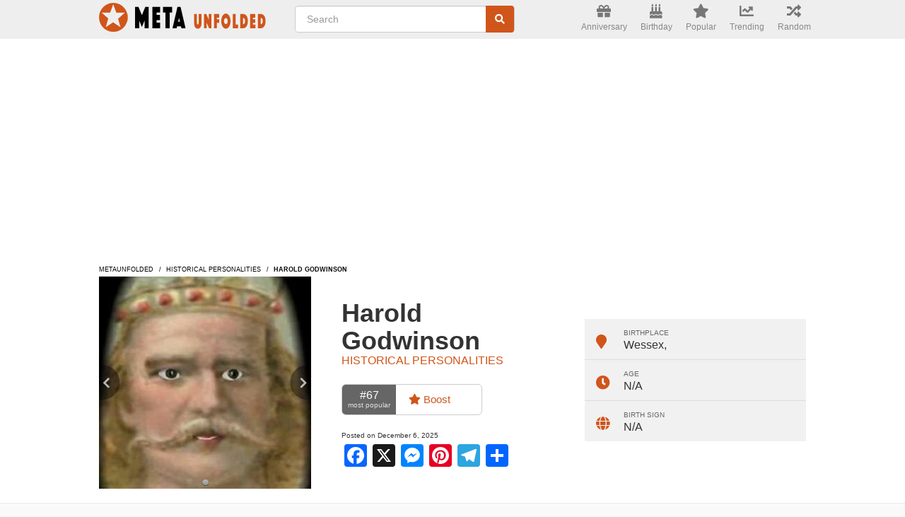

--- FILE ---
content_type: text/html; charset=UTF-8
request_url: https://metaunfolded.com/wp-admin/admin-ajax.php
body_size: -212
content:
{"post_id":26008,"counted":true,"storage":{"name":["pvc_visits[0]"],"value":["1768361541b26008"],"expiry":[1768361541]},"type":"post"}

--- FILE ---
content_type: text/html; charset=utf-8
request_url: https://www.google.com/recaptcha/api2/aframe
body_size: 268
content:
<!DOCTYPE HTML><html><head><meta http-equiv="content-type" content="text/html; charset=UTF-8"></head><body><script nonce="BUi2ruwRyWJMxjvB8S6G2A">/** Anti-fraud and anti-abuse applications only. See google.com/recaptcha */ try{var clients={'sodar':'https://pagead2.googlesyndication.com/pagead/sodar?'};window.addEventListener("message",function(a){try{if(a.source===window.parent){var b=JSON.parse(a.data);var c=clients[b['id']];if(c){var d=document.createElement('img');d.src=c+b['params']+'&rc='+(localStorage.getItem("rc::a")?sessionStorage.getItem("rc::b"):"");window.document.body.appendChild(d);sessionStorage.setItem("rc::e",parseInt(sessionStorage.getItem("rc::e")||0)+1);localStorage.setItem("rc::h",'1768275143488');}}}catch(b){}});window.parent.postMessage("_grecaptcha_ready", "*");}catch(b){}</script></body></html>

--- FILE ---
content_type: application/x-javascript; charset=utf-8
request_url: https://servicer.mgid.com/1486457/1?nocmp=1&sessionId=6965bcc8-14343&sessionPage=1&sessionNumberWeek=1&sessionNumber=1&scale_metric_1=64.00&scale_metric_2=258.06&scale_metric_3=100.00&cbuster=1768275145119598974503&pvid=0b79a3cd-ac60-4413-9acc-6bee034a60f3&implVersion=11&lct=1763555160&mp4=1&ap=1&consentStrLen=0&wlid=f60cb9c8-5b7a-48c4-b4b9-8440776cf334&niet=4g&nisd=false&evt=%5B%7B%22event%22%3A1%2C%22methods%22%3A%5B1%2C2%5D%7D%2C%7B%22event%22%3A2%2C%22methods%22%3A%5B1%2C2%5D%7D%5D&pv=5&jsv=es6&dpr=1&hashCommit=cbd500eb&apt=2025-12-06T20%3A25%3A33%2B00%3A00&tfre=5322&w=710&h=319&tl=150&tlp=1,2,3,4&sz=171x273&szp=1,2,3,4&szl=1,2,3,4&cxurl=https%3A%2F%2Fmetaunfolded.com%2Fharold-godwinson%2F&ref=&lu=https%3A%2F%2Fmetaunfolded.com%2Fharold-godwinson%2F
body_size: 1477
content:
var _mgq=_mgq||[];
_mgq.push(["MarketGidLoadGoods1486457",[
["Brainberries","12068018","1","Why Do We Love To Hate Bad Games?","","0","","","","hwN_m3xoXqbDWN2P8Eu45g-Ue5La7vbDzrWB24IILwT-EtU3yGfqzbX6kgB14Q1tJ5-V9RiSmN6raXcKPkq-dt1DfOSpTCQDhdsxTZ1GaTOVJzWEzrlo08e_ORhYi_cE",{"i":"https://s-img.mgid.com/g/12068018/492x328/-/[base64].webp?v=1768275145-uGbS0qI9-N-1k7b7DMdMEtvVONUKRiKNz4zpryUd5yQ","l":"https://clck.mgid.com/ghits/12068018/i/57818273/0/pp/1/1?h=hwN_m3xoXqbDWN2P8Eu45g-Ue5La7vbDzrWB24IILwT-EtU3yGfqzbX6kgB14Q1tJ5-V9RiSmN6raXcKPkq-dt1DfOSpTCQDhdsxTZ1GaTOVJzWEzrlo08e_ORhYi_cE&rid=7a708f19-f030-11f0-9198-d404e6f98490&tt=Direct&att=3&afrd=40&iv=11&ct=1&gdprApplies=0&muid=q0cpO6aVg4wj&st=-300&mp4=1&h2=RGCnD2pppFaSHdacZpvmntuDffjc_onI8cbXBV19Ccu0S7QsOb4TyE5H_wq1CwLYAbb5a4xzgHPVnTMI04lvtQ**","adc":[],"sdl":0,"dl":"","type":"w","media-type":"static","clicktrackers":[],"cta":"Learn more","cdt":"","catId":225,"tri":"7a70aa6c-f030-11f0-9198-d404e6f98490","crid":"12068018"}],
["Herbeauty","23372699","1","Someone Wore That?! Top 10 NYFW 2025 Shockers","","0","","","","hwN_m3xoXqbDWN2P8Eu45uPgdwj7oMLvRqDasGNlZgieSNMXX4VmrO9YT_48gR1rJ5-V9RiSmN6raXcKPkq-dt1DfOSpTCQDhdsxTZ1GaTNGKJiQYKSLjeJ9KcLrU2Ke",{"i":"https://s-img.mgid.com/g/23372699/492x328/-/[base64].webp?v=1768275145-RN4BG6NPn3caoYQ8F4R1bpDO_s9WrNSY6qw2LSo8vl4","l":"https://clck.mgid.com/ghits/23372699/i/57818273/0/pp/2/1?h=hwN_m3xoXqbDWN2P8Eu45uPgdwj7oMLvRqDasGNlZgieSNMXX4VmrO9YT_48gR1rJ5-V9RiSmN6raXcKPkq-dt1DfOSpTCQDhdsxTZ1GaTNGKJiQYKSLjeJ9KcLrU2Ke&rid=7a708f19-f030-11f0-9198-d404e6f98490&tt=Direct&att=3&afrd=40&iv=11&ct=1&gdprApplies=0&muid=q0cpO6aVg4wj&st=-300&mp4=1&h2=RGCnD2pppFaSHdacZpvmntuDffjc_onI8cbXBV19Ccu0S7QsOb4TyE5H_wq1CwLYAbb5a4xzgHPVnTMI04lvtQ**","adc":[],"sdl":0,"dl":"","type":"w","media-type":"static","clicktrackers":[],"cta":"Learn more","cdt":"","catId":243,"tri":"7a70aa70-f030-11f0-9198-d404e6f98490","crid":"23372699"}],
["Herbeauty","24845242","1","Science Meets Style: Bill Nye's Bold NYFW Moment","","0","","","","hwN_m3xoXqbDWN2P8Eu45p3RaOecuxYBVV3eh2rtQisUE5CtOKJH_LOqhwShXAttJ5-V9RiSmN6raXcKPkq-dt1DfOSpTCQDhdsxTZ1GaTMo5hH-gpdTNr--uibDC1cP",{"i":"https://s-img.mgid.com/g/24845242/492x328/-/[base64].webp?v=1768275145-_g56rimx45JEB0lPY7Xrn6Tlg2eIRgkwBRo864mbK4o","l":"https://clck.mgid.com/ghits/24845242/i/57818273/0/pp/3/1?h=hwN_m3xoXqbDWN2P8Eu45p3RaOecuxYBVV3eh2rtQisUE5CtOKJH_LOqhwShXAttJ5-V9RiSmN6raXcKPkq-dt1DfOSpTCQDhdsxTZ1GaTMo5hH-gpdTNr--uibDC1cP&rid=7a708f19-f030-11f0-9198-d404e6f98490&tt=Direct&att=3&afrd=40&iv=11&ct=1&gdprApplies=0&muid=q0cpO6aVg4wj&st=-300&mp4=1&h2=RGCnD2pppFaSHdacZpvmntuDffjc_onI8cbXBV19Ccu0S7QsOb4TyE5H_wq1CwLYAbb5a4xzgHPVnTMI04lvtQ**","adc":[],"sdl":0,"dl":"","type":"w","media-type":"static","clicktrackers":[],"cta":"Learn more","cdt":"","catId":239,"tri":"7a70aa71-f030-11f0-9198-d404e6f98490","crid":"24845242"}],
["Herbeauty","12578188","1","How To Wean Off Caffeine - Don't Let It Ruin Your Day","","0","","","","hwN_m3xoXqbDWN2P8Eu45qQCvqEwo91ugX7mPsy7Imh2DISwpPmwOvckoTNydJMWJ5-V9RiSmN6raXcKPkq-dt1DfOSpTCQDhdsxTZ1GaTOC4sqzb98oi3sjIZaLAEwT",{"i":"https://cl.imghosts.com/imgh/image/fetch/ar_3:2,c_fill,e_sharpen:100,f_mp4,fl_lossy,g_faces:auto,w_960/http%3A%2F%2Fimghosts.com%2Ft%2F2022-02%2F101924%2Fb53f66d654aadd4f05e81ce88d3ea1b5.gif?v=1768275145-EAj4TLa_ko67CBDwwAWBh0KwyuWxplobTM2bKKHJJG0","l":"https://clck.mgid.com/ghits/12578188/i/57818273/0/pp/4/1?h=hwN_m3xoXqbDWN2P8Eu45qQCvqEwo91ugX7mPsy7Imh2DISwpPmwOvckoTNydJMWJ5-V9RiSmN6raXcKPkq-dt1DfOSpTCQDhdsxTZ1GaTOC4sqzb98oi3sjIZaLAEwT&rid=7a708f19-f030-11f0-9198-d404e6f98490&tt=Direct&att=3&afrd=40&iv=11&ct=1&gdprApplies=0&muid=q0cpO6aVg4wj&st=-300&mp4=1&h2=RGCnD2pppFaSHdacZpvmntuDffjc_onI8cbXBV19Ccu0S7QsOb4TyE5H_wq1CwLYAbb5a4xzgHPVnTMI04lvtQ**","adc":[],"sdl":0,"dl":"","type":"w","media-type":"video","clicktrackers":[],"cta":"Learn more","cdt":"","catId":221,"tri":"7a70aa72-f030-11f0-9198-d404e6f98490","crid":"12578188"}],],
{"awc":{},"dt":"desktop","ts":"","tt":"Direct","isBot":1,"h2":"RGCnD2pppFaSHdacZpvmntuDffjc_onI8cbXBV19Ccu0S7QsOb4TyE5H_wq1CwLYAbb5a4xzgHPVnTMI04lvtQ**","ats":0,"rid":"7a708f19-f030-11f0-9198-d404e6f98490","pvid":"0b79a3cd-ac60-4413-9acc-6bee034a60f3","iv":11,"brid":32,"muidn":"q0cpO6aVg4wj","dnt":0,"cv":2,"afrd":296,"consent":true,"adv_src_id":18330}]);
_mgqp();


--- FILE ---
content_type: application/x-javascript; charset=utf-8
request_url: https://servicer.mgid.com/1481658/1?nocmp=1&sessionId=6965bcc8-14343&sessionPage=1&sessionNumberWeek=1&sessionNumber=1&scale_metric_1=64.00&scale_metric_2=258.06&scale_metric_3=100.00&cbuster=1768275145117705715632&pvid=0b79a3cd-ac60-4413-9acc-6bee034a60f3&implVersion=11&lct=1763555100&mp4=1&ap=1&consentStrLen=0&wlid=4b3b2fb4-3e8a-4ac0-ac98-462c0844809b&uniqId=15b42&niet=4g&nisd=false&evt=%5B%7B%22event%22%3A1%2C%22methods%22%3A%5B1%2C2%5D%7D%2C%7B%22event%22%3A2%2C%22methods%22%3A%5B1%2C2%5D%7D%5D&pv=5&jsv=es6&dpr=1&hashCommit=cbd500eb&apt=2025-12-06T20%3A25%3A33%2B00%3A00&tfre=5321&w=743&h=725&tl=150&tlp=1,2,3,4,5,6&sz=241x330&szp=1,2,3,4,5,6&szl=1,2,3;4,5,6&cxurl=https%3A%2F%2Fmetaunfolded.com%2Fharold-godwinson%2F&ref=&lu=https%3A%2F%2Fmetaunfolded.com%2Fharold-godwinson%2F
body_size: 1834
content:
var _mgq=_mgq||[];
_mgq.push(["MarketGidLoadGoods1481658_15b42",[
["Brainberries","13780652","1","Add Positivity: How Your Mindset Shapes Your Love Life","","0","","","","hwN_m3xoXqbDWN2P8Eu45pcYd5lgp9oU9uE0Ue4Yv2j-EtU3yGfqzbX6kgB14Q1tJ5-V9RiSmN6raXcKPkq-dt1DfOSpTCQDhdsxTZ1GaTPBIN3iCpmASBM8D7qa1XY5",{"i":"https://s-img.mgid.com/g/13780652/492x277/-/[base64].webp?v=1768275145-uIFQJi_ZId2GINFIO3qQTklnplHyD8fbPTkjF-HeKN0","l":"https://clck.mgid.com/ghits/13780652/i/57813502/0/pp/1/1?h=hwN_m3xoXqbDWN2P8Eu45pcYd5lgp9oU9uE0Ue4Yv2j-EtU3yGfqzbX6kgB14Q1tJ5-V9RiSmN6raXcKPkq-dt1DfOSpTCQDhdsxTZ1GaTPBIN3iCpmASBM8D7qa1XY5&rid=7a6dd9e6-f030-11f0-9198-d404e6f98490&tt=Direct&att=3&afrd=40&iv=11&ct=1&gdprApplies=0&muid=q0cpqHAVKHwj&st=-300&mp4=1&h2=RGCnD2pppFaSHdacZpvmntuDffjc_onI8cbXBV19CcsCxQVIyhFlf97PBeF6OmlMKd8wUKYLvzYkdUKk_99whg**","adc":[],"sdl":0,"dl":"","type":"w","media-type":"static","clicktrackers":[],"cta":"Learn more","cdt":"","catId":213,"tri":"7a6df785-f030-11f0-9198-d404e6f98490","crid":"13780652"}],
["Brainberries","6288120","1","Top 8 Best Looking US First Ladies Ever","","0","","","","hwN_m3xoXqbDWN2P8Eu45nc_0PH7l5F6o6kkFKO_5ihM_xyca0smHENNl77dLSyBJ5-V9RiSmN6raXcKPkq-dt1DfOSpTCQDhdsxTZ1GaTNSiOl09RFasHBDhmC6IaXc",{"i":"https://s-img.mgid.com/g/6288120/492x277/0x18x754x424/aHR0cDovL2ltZ2hvc3RzLmNvbS90LzIwMjAtMDYvMTAxOTI0L2NlMDcxZjgyZjFjZWI0MDAzZGUzNWJhMzc4YzY5NDZmLmpwZWc.webp?v=1768275145-9EVrVtDHVIk98_malUPO2f6NA-QXC0k3htJiTFA7e7M","l":"https://clck.mgid.com/ghits/6288120/i/57813502/0/pp/2/1?h=hwN_m3xoXqbDWN2P8Eu45nc_0PH7l5F6o6kkFKO_5ihM_xyca0smHENNl77dLSyBJ5-V9RiSmN6raXcKPkq-dt1DfOSpTCQDhdsxTZ1GaTNSiOl09RFasHBDhmC6IaXc&rid=7a6dd9e6-f030-11f0-9198-d404e6f98490&tt=Direct&att=3&afrd=40&iv=11&ct=1&gdprApplies=0&muid=q0cpqHAVKHwj&st=-300&mp4=1&h2=RGCnD2pppFaSHdacZpvmntuDffjc_onI8cbXBV19CcsCxQVIyhFlf97PBeF6OmlMKd8wUKYLvzYkdUKk_99whg**","adc":[],"sdl":0,"dl":"","type":"w","media-type":"static","clicktrackers":[],"cta":"Learn more","cdt":"","catId":232,"tri":"7a6df78a-f030-11f0-9198-d404e6f98490","crid":"6288120"}],
["Herbeauty","16261758","1","Courtney Cox Sahres Reflections On The Making Of \"Friends\"","","0","","","","hwN_m3xoXqbDWN2P8Eu45pihz3WZ8lq2yr7VGr2p50UUE5CtOKJH_LOqhwShXAttJ5-V9RiSmN6raXcKPkq-dt1DfOSpTCQDhdsxTZ1GaTPUX5eUmITjI91SQx-_5TAL",{"i":"https://s-img.mgid.com/g/16261758/492x277/-/[base64].webp?v=1768275145-_a7w4dDV6pDwdsanjDPcxo2euHfyFCBRxBwcj10uOOA","l":"https://clck.mgid.com/ghits/16261758/i/57813502/0/pp/3/1?h=hwN_m3xoXqbDWN2P8Eu45pihz3WZ8lq2yr7VGr2p50UUE5CtOKJH_LOqhwShXAttJ5-V9RiSmN6raXcKPkq-dt1DfOSpTCQDhdsxTZ1GaTPUX5eUmITjI91SQx-_5TAL&rid=7a6dd9e6-f030-11f0-9198-d404e6f98490&tt=Direct&att=3&afrd=40&iv=11&ct=1&gdprApplies=0&muid=q0cpqHAVKHwj&st=-300&mp4=1&h2=RGCnD2pppFaSHdacZpvmntuDffjc_onI8cbXBV19CcsCxQVIyhFlf97PBeF6OmlMKd8wUKYLvzYkdUKk_99whg**","adc":[],"sdl":0,"dl":"","type":"w","media-type":"static","clicktrackers":[],"cta":"Learn more","cdt":"","catId":239,"tri":"7a6df78b-f030-11f0-9198-d404e6f98490","crid":"16261758"}],
["Brainberries","16261807","1","List Of Main Contenders For The Role Of James Bond","","0","","","","hwN_m3xoXqbDWN2P8Eu45grvdhX4xSxp-wR_D6gHIM3HQfbSetQnthaHWW5CRQPtJ5-V9RiSmN6raXcKPkq-dt1DfOSpTCQDhdsxTZ1GaTM4M-WUdrtPnuIiq9QQZ9jJ",{"i":"https://cl.imghosts.com/imgh/video/upload/ar_16:9,c_fill,w_680/videos/t/2023-05/101924/fed32e2ccd867d5e005230fc2fb030b4.mp4?v=1768275145-y8hAgUlSCU-ZSjUFbrik3CavgbY0Jz8ZOZmLvYkOBT0","l":"https://clck.mgid.com/ghits/16261807/i/57813502/0/pp/4/1?h=hwN_m3xoXqbDWN2P8Eu45grvdhX4xSxp-wR_D6gHIM3HQfbSetQnthaHWW5CRQPtJ5-V9RiSmN6raXcKPkq-dt1DfOSpTCQDhdsxTZ1GaTM4M-WUdrtPnuIiq9QQZ9jJ&rid=7a6dd9e6-f030-11f0-9198-d404e6f98490&tt=Direct&att=3&afrd=40&iv=11&ct=1&gdprApplies=0&muid=q0cpqHAVKHwj&st=-300&mp4=1&h2=RGCnD2pppFaSHdacZpvmntuDffjc_onI8cbXBV19CcsCxQVIyhFlf97PBeF6OmlMKd8wUKYLvzYkdUKk_99whg**","adc":[],"sdl":0,"dl":"","type":"w","media-type":"video","clicktrackers":[],"cta":"Learn more","cdt":"","catId":230,"tri":"7a6df78d-f030-11f0-9198-d404e6f98490","crid":"16261807"}],
["Herbeauty","12578191","1","These Celebrities Will Forever Be Associated With Infidelity","","0","","","","hwN_m3xoXqbDWN2P8Eu45op6Ly214CZl6bucS-9RyE2PEp7gD_O2Dr7vGcwv83oDJ5-V9RiSmN6raXcKPkq-dt1DfOSpTCQDhdsxTZ1GaTN8HQmSN432gCdp3JuY0ANd",{"i":"https://s-img.mgid.com/g/12578191/492x277/-/[base64].webp?v=1768275145-7jU3jXf1ZTb4YijcQF8QBgiUtigZOsevzr_HIxq4OJE","l":"https://clck.mgid.com/ghits/12578191/i/57813502/0/pp/5/1?h=hwN_m3xoXqbDWN2P8Eu45op6Ly214CZl6bucS-9RyE2PEp7gD_O2Dr7vGcwv83oDJ5-V9RiSmN6raXcKPkq-dt1DfOSpTCQDhdsxTZ1GaTN8HQmSN432gCdp3JuY0ANd&rid=7a6dd9e6-f030-11f0-9198-d404e6f98490&tt=Direct&att=3&afrd=40&iv=11&ct=1&gdprApplies=0&muid=q0cpqHAVKHwj&st=-300&mp4=1&h2=RGCnD2pppFaSHdacZpvmntuDffjc_onI8cbXBV19CcsCxQVIyhFlf97PBeF6OmlMKd8wUKYLvzYkdUKk_99whg**","adc":[],"sdl":0,"dl":"","type":"w","media-type":"static","clicktrackers":[],"cta":"Learn more","cdt":"","catId":239,"tri":"7a6df790-f030-11f0-9198-d404e6f98490","crid":"12578191"}],
["Brainberries","3944293","1","10 Simple Product Ideas That Made Their Creators Millionaires","","0","","","","hwN_m3xoXqbDWN2P8Eu45sQc24qmiJqLOdbVYx7NGzLBNHRCVZ1AjlXIr3iOrMo2J5-V9RiSmN6raXcKPkq-dt1DfOSpTCQDhdsxTZ1GaTMvlY50n6YcEb1VBPnCNAF6",{"i":"https://s-img.mgid.com/g/3944293/492x277/267x105x1349x759/aHR0cDovL2ltZ2hvc3RzLmNvbS90LzIwMTktMDcvMTAxOTI0LzVlOWZlMDM5Nzk1OTNlNjMxZmI4MmY5MTViN2JjMWIwLmpwZWc.webp?v=1768275145-ArY3a6dqRDc482SijZB5aGClB6kDcY0HO1FqVmxiaSA","l":"https://clck.mgid.com/ghits/3944293/i/57813502/0/pp/6/1?h=hwN_m3xoXqbDWN2P8Eu45sQc24qmiJqLOdbVYx7NGzLBNHRCVZ1AjlXIr3iOrMo2J5-V9RiSmN6raXcKPkq-dt1DfOSpTCQDhdsxTZ1GaTMvlY50n6YcEb1VBPnCNAF6&rid=7a6dd9e6-f030-11f0-9198-d404e6f98490&tt=Direct&att=3&afrd=40&iv=11&ct=1&gdprApplies=0&muid=q0cpqHAVKHwj&st=-300&mp4=1&h2=RGCnD2pppFaSHdacZpvmntuDffjc_onI8cbXBV19CcsCxQVIyhFlf97PBeF6OmlMKd8wUKYLvzYkdUKk_99whg**","adc":[],"sdl":0,"dl":"","type":"w","media-type":"static","clicktrackers":[],"cta":"Learn more","cdt":"","catId":225,"tri":"7a6df791-f030-11f0-9198-d404e6f98490","crid":"3944293"}],],
{"awc":{},"dt":"desktop","ts":"","tt":"Direct","isBot":1,"h2":"RGCnD2pppFaSHdacZpvmntuDffjc_onI8cbXBV19CcsCxQVIyhFlf97PBeF6OmlMKd8wUKYLvzYkdUKk_99whg**","ats":0,"rid":"7a6dd9e6-f030-11f0-9198-d404e6f98490","pvid":"0b79a3cd-ac60-4413-9acc-6bee034a60f3","iv":11,"brid":32,"muidn":"q0cpqHAVKHwj","dnt":0,"cv":2,"afrd":296,"consent":true,"adv_src_id":18330}]);
_mgqp();


--- FILE ---
content_type: application/x-javascript; charset=utf-8
request_url: https://servicer.mgid.com/1481656/1?nocmp=1&sessionId=6965bcc8-14343&sessionPage=1&sessionNumberWeek=1&sessionNumber=1&scale_metric_1=64.00&scale_metric_2=258.06&scale_metric_3=100.00&cbuster=1768275145115379294374&pvid=0b79a3cd-ac60-4413-9acc-6bee034a60f3&implVersion=11&lct=1763555160&mp4=1&ap=1&consentStrLen=0&wlid=4ee50af3-1156-4e7f-9258-8e9d15d753f2&uniqId=0372c&niet=4g&nisd=false&evt=%5B%7B%22event%22%3A1%2C%22methods%22%3A%5B1%2C2%5D%7D%2C%7B%22event%22%3A2%2C%22methods%22%3A%5B1%2C2%5D%7D%5D&pv=5&jsv=es6&dpr=1&hashCommit=cbd500eb&apt=2025-12-06T20%3A25%3A33%2B00%3A00&tfre=5318&w=743&h=725&tl=150&tlp=1,2,3,4,5,6&sz=241x330&szp=1,2,3,4,5,6&szl=1,2,3;4,5,6&cxurl=https%3A%2F%2Fmetaunfolded.com%2Fharold-godwinson%2F&ref=&lu=https%3A%2F%2Fmetaunfolded.com%2Fharold-godwinson%2F
body_size: 2007
content:
var _mgq=_mgq||[];
_mgq.push(["MarketGidLoadGoods1481656_0372c",[
["Brainberries","11533291","1","10 Highest-Paid Female Gamers In The World","","0","","","","hwN_m3xoXqbDWN2P8Eu45p1o-tJStz4rOozNaEyukdX-EtU3yGfqzbX6kgB14Q1tJ5-V9RiSmN6raXcKPkq-dt1DfOSpTCQDhdsxTZ1GaTOb618B1QWAokGwJMrbuUd7",{"i":"https://s-img.mgid.com/g/11533291/492x277/-/[base64].webp?v=1768275145-HO91C-fjTIulyOZuL4T76tcKrpPPuU6qitpsehz8qDA","l":"https://clck.mgid.com/ghits/11533291/i/57813500/0/pp/1/1?h=hwN_m3xoXqbDWN2P8Eu45p1o-tJStz4rOozNaEyukdX-EtU3yGfqzbX6kgB14Q1tJ5-V9RiSmN6raXcKPkq-dt1DfOSpTCQDhdsxTZ1GaTOb618B1QWAokGwJMrbuUd7&rid=7a6e3121-f030-11f0-8ea2-c4cbe1e3eca4&tt=Direct&att=3&afrd=40&iv=11&ct=1&gdprApplies=0&muid=q0cpqgI8fwwj&st=-300&mp4=1&h2=RGCnD2pppFaSHdacZpvmnvsPTrggkDflyHYgTyb6ZLW0S7QsOb4TyE5H_wq1CwLYrxfkrRpbvf32WctKSpoP7Q**","adc":[],"sdl":0,"dl":"","type":"w","media-type":"static","clicktrackers":[],"cta":"Learn more","cdt":"","catId":239,"tri":"7a6e4ea6-f030-11f0-8ea2-c4cbe1e3eca4","crid":"11533291"}],
["Brainberries","10839617","1","Does My Ex Want Me Back? 8 Signs","","0","","","","hwN_m3xoXqbDWN2P8Eu45lUOV07Gp7nzIX73gWV0B4xM_xyca0smHENNl77dLSyBJ5-V9RiSmN6raXcKPkq-dt1DfOSpTCQDhdsxTZ1GaTM4G7IjDtGBwk1FZIdNFqh9",{"i":"https://s-img.mgid.com/g/10839617/492x277/-/[base64].webp?v=1768275145-tM8TZahN7UDjq0HrUTwc2EzEzwATbHZTsLfsgFBcnmw","l":"https://clck.mgid.com/ghits/10839617/i/57813500/0/pp/2/1?h=hwN_m3xoXqbDWN2P8Eu45lUOV07Gp7nzIX73gWV0B4xM_xyca0smHENNl77dLSyBJ5-V9RiSmN6raXcKPkq-dt1DfOSpTCQDhdsxTZ1GaTM4G7IjDtGBwk1FZIdNFqh9&rid=7a6e3121-f030-11f0-8ea2-c4cbe1e3eca4&tt=Direct&att=3&afrd=40&iv=11&ct=1&gdprApplies=0&muid=q0cpqgI8fwwj&st=-300&mp4=1&h2=RGCnD2pppFaSHdacZpvmnvsPTrggkDflyHYgTyb6ZLW0S7QsOb4TyE5H_wq1CwLYrxfkrRpbvf32WctKSpoP7Q**","adc":[],"sdl":0,"dl":"","type":"w","media-type":"static","clicktrackers":[],"cta":"Learn more","cdt":"","catId":213,"tri":"7a6e4eab-f030-11f0-8ea2-c4cbe1e3eca4","crid":"10839617"}],
["Herbeauty","8164891","1","Everything You Need To Know About This Two-Hour Procedure","","0","","","","hwN_m3xoXqbDWN2P8Eu45k14naSc6KpFZ1faw97ZVQYUE5CtOKJH_LOqhwShXAttJ5-V9RiSmN6raXcKPkq-dt1DfOSpTCQDhdsxTZ1GaTNEvAYAsz7jJCD65YzD1Gr2",{"i":"https://s-img.mgid.com/g/8164891/492x277/59x0x1083x609/aHR0cDovL2ltZ2hvc3RzLmNvbS90LzIwMTktMDcvMTAxOTI0LzM0OTg5ZTIzY2Y3ZDJmZDkyOWY4Mjk0NThjYzE0NTk4LmpwZWc.webp?v=1768275145-31gKbFWn_3MbJR_5EQ5XKnb2XWfZ4MGfjF_VYCYBvJk","l":"https://clck.mgid.com/ghits/8164891/i/57813500/0/pp/3/1?h=hwN_m3xoXqbDWN2P8Eu45k14naSc6KpFZ1faw97ZVQYUE5CtOKJH_LOqhwShXAttJ5-V9RiSmN6raXcKPkq-dt1DfOSpTCQDhdsxTZ1GaTNEvAYAsz7jJCD65YzD1Gr2&rid=7a6e3121-f030-11f0-8ea2-c4cbe1e3eca4&tt=Direct&att=3&afrd=40&iv=11&ct=1&gdprApplies=0&muid=q0cpqgI8fwwj&st=-300&mp4=1&h2=RGCnD2pppFaSHdacZpvmnvsPTrggkDflyHYgTyb6ZLW0S7QsOb4TyE5H_wq1CwLYrxfkrRpbvf32WctKSpoP7Q**","adc":[],"sdl":0,"dl":"","type":"w","media-type":"static","clicktrackers":[],"cta":"Learn more","cdt":"","catId":243,"tri":"7a6e4eac-f030-11f0-8ea2-c4cbe1e3eca4","crid":"8164891"}],
["Brainberries","13780696","1","Ninja Covid Is Highly Transmissible Than Other Strains Of Virus","","0","","","","hwN_m3xoXqbDWN2P8Eu45rjFslzblxOdZ4qORoK863zHQfbSetQnthaHWW5CRQPtJ5-V9RiSmN6raXcKPkq-dt1DfOSpTCQDhdsxTZ1GaTNhls5Sh4FG61cRfAGHGtTm",{"i":"https://s-img.mgid.com/g/13780696/492x277/-/[base64].webp?v=1768275145-1TU1MCi0vLL10yewwudLSWT0I2Jc6bbFRmOxMkAGTnQ","l":"https://clck.mgid.com/ghits/13780696/i/57813500/0/pp/4/1?h=hwN_m3xoXqbDWN2P8Eu45rjFslzblxOdZ4qORoK863zHQfbSetQnthaHWW5CRQPtJ5-V9RiSmN6raXcKPkq-dt1DfOSpTCQDhdsxTZ1GaTNhls5Sh4FG61cRfAGHGtTm&rid=7a6e3121-f030-11f0-8ea2-c4cbe1e3eca4&tt=Direct&att=3&afrd=40&iv=11&ct=1&gdprApplies=0&muid=q0cpqgI8fwwj&st=-300&mp4=1&h2=RGCnD2pppFaSHdacZpvmnvsPTrggkDflyHYgTyb6ZLW0S7QsOb4TyE5H_wq1CwLYrxfkrRpbvf32WctKSpoP7Q**","adc":[],"sdl":0,"dl":"","type":"w","media-type":"static","clicktrackers":[],"cta":"Learn more","cdt":"","catId":225,"tri":"7a6e4eb5-f030-11f0-8ea2-c4cbe1e3eca4","crid":"13780696"}],
["Brainberries","24239374","1","Camilla’s Not A Fan Of These King Charles’s Odd Habits","","0","","","","hwN_m3xoXqbDWN2P8Eu45qa0qUcwC-M5C8IhF2EB0IqTumEoe4rtfo74cRoXVWcZJ5-V9RiSmN6raXcKPkq-dt1DfOSpTCQDhdsxTZ1GaTNfr7yDhP7Y_h-MeCkTRkEQ",{"i":"https://s-img.mgid.com/g/24239374/492x277/-/[base64].webp?v=1768275145-_bEFpRv3OfUFu8QVi2Q2v3fQBUfn23gxjvHtCWuLJUU","l":"https://clck.mgid.com/ghits/24239374/i/57813500/0/pp/5/1?h=hwN_m3xoXqbDWN2P8Eu45qa0qUcwC-M5C8IhF2EB0IqTumEoe4rtfo74cRoXVWcZJ5-V9RiSmN6raXcKPkq-dt1DfOSpTCQDhdsxTZ1GaTNfr7yDhP7Y_h-MeCkTRkEQ&rid=7a6e3121-f030-11f0-8ea2-c4cbe1e3eca4&tt=Direct&att=3&afrd=40&iv=11&ct=1&gdprApplies=0&muid=q0cpqgI8fwwj&st=-300&mp4=1&h2=RGCnD2pppFaSHdacZpvmnvsPTrggkDflyHYgTyb6ZLW0S7QsOb4TyE5H_wq1CwLYrxfkrRpbvf32WctKSpoP7Q**","adc":[],"sdl":0,"dl":"","type":"w","media-type":"static","clicktrackers":[],"cta":"Learn more","cdt":"","catId":212,"tri":"7a6e4eb8-f030-11f0-8ea2-c4cbe1e3eca4","crid":"24239374"}],
["Brainberries","15115478","1","You Wouldn't Believe It If It Wasn't Caught On Camera!","","0","","","","hwN_m3xoXqbDWN2P8Eu45k2IfYF-XZ00zeVLid24r20Z5-ZLAtCLXRLRl1BSD58zJ5-V9RiSmN6raXcKPkq-dt1DfOSpTCQDhdsxTZ1GaTPtHupJWCdjqkxRBG1pAb8I",{"i":"https://s-img.mgid.com/g/15115478/492x277/-/[base64].webp?v=1768275145-dn5wkWekniE81mL1QwJt0F0BPzLvVhfj9aelaVJiNyo","l":"https://clck.mgid.com/ghits/15115478/i/57813500/0/pp/6/1?h=hwN_m3xoXqbDWN2P8Eu45k2IfYF-XZ00zeVLid24r20Z5-ZLAtCLXRLRl1BSD58zJ5-V9RiSmN6raXcKPkq-dt1DfOSpTCQDhdsxTZ1GaTPtHupJWCdjqkxRBG1pAb8I&rid=7a6e3121-f030-11f0-8ea2-c4cbe1e3eca4&tt=Direct&att=3&afrd=40&iv=11&ct=1&gdprApplies=0&muid=q0cpqgI8fwwj&st=-300&mp4=1&h2=RGCnD2pppFaSHdacZpvmnvsPTrggkDflyHYgTyb6ZLW0S7QsOb4TyE5H_wq1CwLYrxfkrRpbvf32WctKSpoP7Q**","adc":[],"sdl":0,"dl":"","type":"w","media-type":"static","clicktrackers":[],"cta":"Learn more","cdt":"","catId":225,"tri":"7a6e4eb9-f030-11f0-8ea2-c4cbe1e3eca4","crid":"15115478"}],],
{"awc":{},"dt":"desktop","ts":"","tt":"Direct","isBot":1,"h2":"RGCnD2pppFaSHdacZpvmnvsPTrggkDflyHYgTyb6ZLW0S7QsOb4TyE5H_wq1CwLYrxfkrRpbvf32WctKSpoP7Q**","ats":0,"rid":"7a6e3121-f030-11f0-8ea2-c4cbe1e3eca4","pvid":"0b79a3cd-ac60-4413-9acc-6bee034a60f3","iv":11,"brid":32,"muidn":"q0cpqgI8fwwj","dnt":0,"cv":2,"afrd":296,"consent":true,"adv_src_id":18330}]);
_mgqp();
